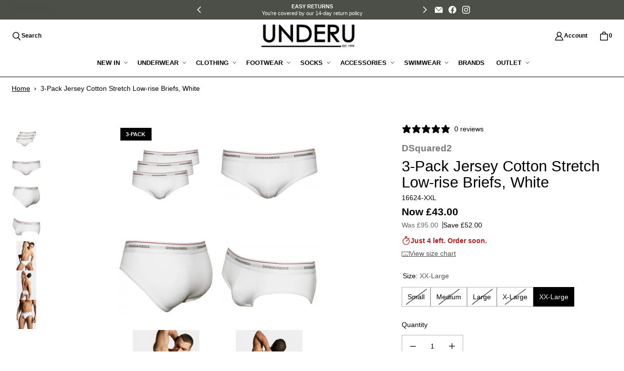

--- FILE ---
content_type: text/javascript; charset=utf-8
request_url: https://www.underu.com/products/dsquared2-3-pack-jersey-cotton-stretch-low-rise-briefs-white.js
body_size: 890
content:
{"id":8142225244396,"title":"3-Pack Jersey Cotton Stretch Low-rise Briefs, White","handle":"dsquared2-3-pack-jersey-cotton-stretch-low-rise-briefs-white","description":"\u003ctable\u003e\n\u003ccolgroup\u003e\u003ccol width=\"160\"\u003e\u003c\/colgroup\u003e\n\u003ctbody\u003e\n\u003ctr\u003e\n\u003ctd style=\"font-weight: bold;\"\u003eManufacturer Colour:\u003c\/td\u003e\n\u003ctd\u003e\n\u003cp\u003eWhite\u003c\/p\u003e\n\u003c\/td\u003e\n\u003c\/tr\u003e\n\u003ctr\u003e\n\u003ctd style=\"font-weight: bold;\"\u003eFabric:\u003c\/td\u003e\n\u003ctd\u003e95% Cotton, 5% Elastane\u003c\/td\u003e\n\u003c\/tr\u003e\n\u003ctr\u003e\n\u003ctd style=\"font-weight: bold;\"\u003eStyle Reference:\u003c\/td\u003e\n\u003ctd\u003edcx610040-100\u003c\/td\u003e\n\u003c\/tr\u003e\n\u003c\/tbody\u003e\n\u003c\/table\u003e","published_at":"2024-01-19T14:11:27+00:00","created_at":"2024-01-19T14:11:27+00:00","vendor":"DSquared2","type":"Men's Briefs","tags":["3-pack","All","Clearance","Designer","LTS","Multipacks","REPL-D","Sale Products","Top Sellers","White"],"price":4300,"price_min":4300,"price_max":4300,"available":true,"price_varies":false,"compare_at_price":9500,"compare_at_price_min":9500,"compare_at_price_max":9500,"compare_at_price_varies":false,"variants":[{"id":44308177879276,"title":"Small","option1":"Small","option2":null,"option3":null,"sku":"16624-S","requires_shipping":true,"taxable":true,"featured_image":null,"available":false,"name":"3-Pack Jersey Cotton Stretch Low-rise Briefs, White - Small","public_title":"Small","options":["Small"],"price":4300,"weight":200,"compare_at_price":9500,"inventory_management":"shopify","barcode":"8032674259684","requires_selling_plan":false,"selling_plan_allocations":[]},{"id":44308177912044,"title":"Medium","option1":"Medium","option2":null,"option3":null,"sku":"16624-M","requires_shipping":true,"taxable":true,"featured_image":null,"available":false,"name":"3-Pack Jersey Cotton Stretch Low-rise Briefs, White - Medium","public_title":"Medium","options":["Medium"],"price":4300,"weight":210,"compare_at_price":9500,"inventory_management":"shopify","barcode":"8032674259691","requires_selling_plan":false,"selling_plan_allocations":[]},{"id":44308177944812,"title":"Large","option1":"Large","option2":null,"option3":null,"sku":"16624-L","requires_shipping":true,"taxable":true,"featured_image":null,"available":false,"name":"3-Pack Jersey Cotton Stretch Low-rise Briefs, White - Large","public_title":"Large","options":["Large"],"price":4300,"weight":220,"compare_at_price":9500,"inventory_management":"shopify","barcode":"8032674259707","requires_selling_plan":false,"selling_plan_allocations":[]},{"id":44308177977580,"title":"X-Large","option1":"X-Large","option2":null,"option3":null,"sku":"16624-XL","requires_shipping":true,"taxable":true,"featured_image":null,"available":false,"name":"3-Pack Jersey Cotton Stretch Low-rise Briefs, White - X-Large","public_title":"X-Large","options":["X-Large"],"price":4300,"weight":230,"compare_at_price":9500,"inventory_management":"shopify","barcode":"8032674259714","requires_selling_plan":false,"selling_plan_allocations":[]},{"id":44308178010348,"title":"XX-Large","option1":"XX-Large","option2":null,"option3":null,"sku":"16624-XXL","requires_shipping":true,"taxable":true,"featured_image":null,"available":true,"name":"3-Pack Jersey Cotton Stretch Low-rise Briefs, White - XX-Large","public_title":"XX-Large","options":["XX-Large"],"price":4300,"weight":240,"compare_at_price":9500,"inventory_management":"shopify","barcode":"5060425587154","requires_selling_plan":false,"selling_plan_allocations":[]}],"images":["\/\/cdn.shopify.com\/s\/files\/1\/0678\/8061\/6172\/products\/1534520485-84805800.jpg?v=1755505920","\/\/cdn.shopify.com\/s\/files\/1\/0678\/8061\/6172\/products\/1534520492-17689400.jpg?v=1725928518","\/\/cdn.shopify.com\/s\/files\/1\/0678\/8061\/6172\/products\/1534520497-97240100.jpg?v=1725928520","\/\/cdn.shopify.com\/s\/files\/1\/0678\/8061\/6172\/products\/1534520504-01825100.jpg?v=1725928522","\/\/cdn.shopify.com\/s\/files\/1\/0678\/8061\/6172\/products\/1678286655-19878300.jpg?v=1725928525","\/\/cdn.shopify.com\/s\/files\/1\/0678\/8061\/6172\/products\/1678286656-36089100.jpg?v=1725928527","\/\/cdn.shopify.com\/s\/files\/1\/0678\/8061\/6172\/products\/1678286657-54944200.jpg?v=1725928529"],"featured_image":"\/\/cdn.shopify.com\/s\/files\/1\/0678\/8061\/6172\/products\/1534520485-84805800.jpg?v=1755505920","options":[{"name":"Size","position":1,"values":["Small","Medium","Large","X-Large","XX-Large"]}],"url":"\/products\/dsquared2-3-pack-jersey-cotton-stretch-low-rise-briefs-white","media":[{"alt":"3-Pack Jersey Cotton Stretch Low-rise Briefs, White-DSquared2-UNDERU","id":32386052817132,"position":1,"preview_image":{"aspect_ratio":1.0,"height":1000,"width":1000,"src":"https:\/\/cdn.shopify.com\/s\/files\/1\/0678\/8061\/6172\/products\/1534520485-84805800.jpg?v=1755505920"},"aspect_ratio":1.0,"height":1000,"media_type":"image","src":"https:\/\/cdn.shopify.com\/s\/files\/1\/0678\/8061\/6172\/products\/1534520485-84805800.jpg?v=1755505920","width":1000},{"alt":"3-Pack Jersey Cotton Stretch Low-rise Briefs, White-DSquared2-UNDERU","id":32386052849900,"position":2,"preview_image":{"aspect_ratio":1.0,"height":665,"width":665,"src":"https:\/\/cdn.shopify.com\/s\/files\/1\/0678\/8061\/6172\/products\/1534520492-17689400.jpg?v=1725928518"},"aspect_ratio":1.0,"height":665,"media_type":"image","src":"https:\/\/cdn.shopify.com\/s\/files\/1\/0678\/8061\/6172\/products\/1534520492-17689400.jpg?v=1725928518","width":665},{"alt":"3-Pack Jersey Cotton Stretch Low-rise Briefs, White-DSquared2-UNDERU","id":32386052882668,"position":3,"preview_image":{"aspect_ratio":1.0,"height":665,"width":665,"src":"https:\/\/cdn.shopify.com\/s\/files\/1\/0678\/8061\/6172\/products\/1534520497-97240100.jpg?v=1725928520"},"aspect_ratio":1.0,"height":665,"media_type":"image","src":"https:\/\/cdn.shopify.com\/s\/files\/1\/0678\/8061\/6172\/products\/1534520497-97240100.jpg?v=1725928520","width":665},{"alt":"3-Pack Jersey Cotton Stretch Low-rise Briefs, White-DSquared2-UNDERU","id":32386052915436,"position":4,"preview_image":{"aspect_ratio":1.0,"height":665,"width":665,"src":"https:\/\/cdn.shopify.com\/s\/files\/1\/0678\/8061\/6172\/products\/1534520504-01825100.jpg?v=1725928522"},"aspect_ratio":1.0,"height":665,"media_type":"image","src":"https:\/\/cdn.shopify.com\/s\/files\/1\/0678\/8061\/6172\/products\/1534520504-01825100.jpg?v=1725928522","width":665},{"alt":"3-Pack Jersey Cotton Stretch Low-rise Briefs, White-DSquared2-UNDERU","id":32386052948204,"position":5,"preview_image":{"aspect_ratio":1.0,"height":665,"width":665,"src":"https:\/\/cdn.shopify.com\/s\/files\/1\/0678\/8061\/6172\/products\/1678286655-19878300.jpg?v=1725928525"},"aspect_ratio":1.0,"height":665,"media_type":"image","src":"https:\/\/cdn.shopify.com\/s\/files\/1\/0678\/8061\/6172\/products\/1678286655-19878300.jpg?v=1725928525","width":665},{"alt":"3-Pack Jersey Cotton Stretch Low-rise Briefs, White-DSquared2-UNDERU","id":32386052980972,"position":6,"preview_image":{"aspect_ratio":1.0,"height":665,"width":665,"src":"https:\/\/cdn.shopify.com\/s\/files\/1\/0678\/8061\/6172\/products\/1678286656-36089100.jpg?v=1725928527"},"aspect_ratio":1.0,"height":665,"media_type":"image","src":"https:\/\/cdn.shopify.com\/s\/files\/1\/0678\/8061\/6172\/products\/1678286656-36089100.jpg?v=1725928527","width":665},{"alt":"3-Pack Jersey Cotton Stretch Low-rise Briefs, White-DSquared2-UNDERU","id":32386053013740,"position":7,"preview_image":{"aspect_ratio":1.0,"height":665,"width":665,"src":"https:\/\/cdn.shopify.com\/s\/files\/1\/0678\/8061\/6172\/products\/1678286657-54944200.jpg?v=1725928529"},"aspect_ratio":1.0,"height":665,"media_type":"image","src":"https:\/\/cdn.shopify.com\/s\/files\/1\/0678\/8061\/6172\/products\/1678286657-54944200.jpg?v=1725928529","width":665}],"requires_selling_plan":false,"selling_plan_groups":[]}

--- FILE ---
content_type: text/javascript
request_url: https://www.underu.com/cdn/shop/t/10/assets/custom.js?v=69521397916256192321738784677
body_size: 729
content:
$(document).ready(function(){$(".custom_autoplay_slider").slick({slidesToShow:6,slidesToScroll:1,arrows:!1,autoplay:!0,autoplaySpeed:0,speed:6e3,cssEase:"linear",pauseOnHover:!0,infinite:!0,responsive:[{breakpoint:1450,settings:{slidesToShow:4,slidesToScroll:1}},{breakpoint:1200,settings:{slidesToShow:3.5,slidesToScroll:1}},{breakpoint:1025,settings:{slidesToShow:3,slidesToScroll:1}},{breakpoint:991,settings:{slidesToShow:3,slidesToScroll:1}},{breakpoint:767,settings:{slidesToShow:1.3,slidesToScroll:1}}]}),$(".slide_init").slick({slidesToShow:1,slidesToScroll:1,arrows:!1,dots:!0,autoplay:!0,autoplaySpeed:2e3}),$(".header-toolbar__slides").slick({slidesToScroll:1,arrows:!0,dots:!1,autoplay:!0,autoplaySpeed:5e3,prevArrow:'<button class="slide-arrow prev-arrow"><svg xmlns="http://www.w3.org/2000/svg" fill="none" viewBox="0 0 16 16"><path stroke="currentColor" stroke-width="1.75" d="m1 5 7 7 7-7"></path></svg></button>',nextArrow:'<button class="slide-arrow next-arrow"><svg xmlns="http://www.w3.org/2000/svg" fill="none" viewBox="0 0 16 16"><path stroke="currentColor" stroke-width="1.75" d="m1 5 7 7 7-7"></path></svg></button>'}),$(document).on("click",".tag_header",function(){$(this).toggleClass("active"),$(this).next().slideToggle()}),$(document).on("click",".clearSearch",function(){var searcvalue=$("#blogsearch").val().toLowerCase();console.log(searcvalue),$(this).hide(),$("#blogsearch").val(""),$(".no-results").hide(),$(".main-blog__article,.main-blog__content-wrapper").show()});var $block=$(".no-results");$("#blogsearch").keyup(function(){var $length=0,val=$(this).val().toLowerCase(),isMatch=!1;$(".main-blog__content-wrapper").each(function(i){var $length2=0;$(this).find(".article-card").each(function(i2){var content=$(this).html();content.toLowerCase().indexOf(val)==-1?($(this).parents(".main-blog__article").hide(),$(this).parents(".blog___posts").find(".pagination").hide()):(isMatch=!0,$(this).parents(".main-blog__article").show(),$(this).parents(".blog___posts").find(".pagination").show(),$length2+=1)}),$length2==0?$(this).hide():$(this).show()}),val.length>0?(console.log("Showing clear button"),$(".clearSearch").show()):(console.log("Hiding clear button"),$(".clearSearch").hide()),$block.toggle(!isMatch)}),$('[href="#recover-password"],[href="#customer-login"]').on("click",function(){$("html, body").animate({scrollTop:0},"slow")}),window.location.href.indexOf("/account/login#recover")>-1&&(window.location.href="/account/login#recover-password",$("html, body").scrollTop(0)),function(){window.onpageshow=function(event){event.persisted&&window.location.reload()}}(),performance.navigation.type==2&&location.reload(!0),window.onbeforeunload=function(){window.location.reload(!0)};function loadmoreByButton(){var nextUrl=$(".cdk__more").attr("link");$("body").on("click",".cdk__more",function(){$(this).text("Loading..."),$.ajax({url:nextUrl,type:"GET",beforeSend:function(){}}).done(function(data){$("#article_load_more").append($(data).find("#article_load_more").html()),$("#loadMoreBtn").html($(data).find("#loadMoreBtn").html()),nextUrl=$(data).find(".cdk__more").attr("link")})}),$("body").on("click",".tag-catg-button:not(.blog-catg-button)",function(e){e.preventDefault();var nextUrl2=$(this).attr("href"),ThisText=$(this).attr("data-tag-name");console.log("nextUrl::"+nextUrl2),$(this).text("Loading..."),$.ajax({url:nextUrl2,type:"GET",beforeSend:function(){}}).done(function(Tdata){$(".blog-catg-list").hide(),$('.tag-catg-button[data-tag-name="'+ThisText+'"]').text(ThisText),$("#cdk_loadmore_tag").html($(Tdata).find("#cdk_loadmore_tag").html()),console.log($(Tdata).find("#cdk_loadmore_tag").html())})})}loadmoreByButton(),$(document).on("click",".site-overlay",function(){$("html").css("overflow","")});var counter=0,checkInterval=setInterval(function(){window.location.href.indexOf("pages")!==-1&&$('meta[name="robots"]').length>0&&$('meta[name="robots"]').remove(),counter++,counter>=10&&clearInterval(checkInterval)},5e3);localStorage.getItem("Newsletter")?$(".main_popup_wrapper").fadeOut():$(".main_popup_wrapper").delay(1).fadeIn(),$(document).on("click",".close_icon,.popup_close span",function(){localStorage.setItem("Newsletter","accepted"),$(".main_popup_wrapper").fadeOut()}),window.location.href.indexOf("challenge")>-1&&($("body").addClass("challenge-page"),$("html, body").scrollTop(0))});
//# sourceMappingURL=/cdn/shop/t/10/assets/custom.js.map?v=69521397916256192321738784677
